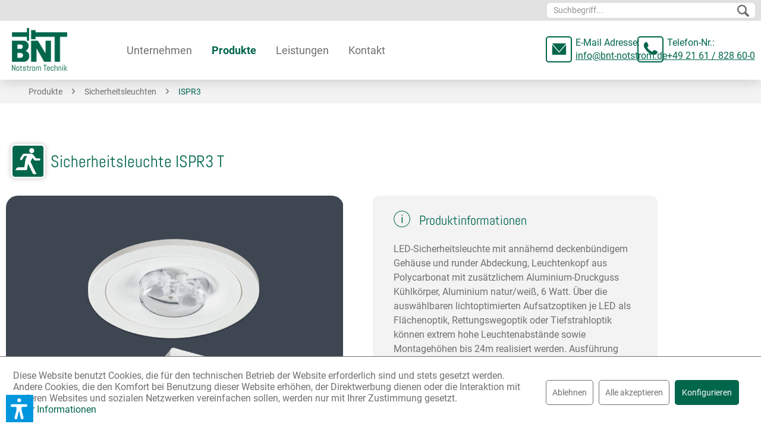

--- FILE ---
content_type: text/html; charset=UTF-8
request_url: https://www.bnt-notstrom.de/produkte/sicherheitsleuchten/ispr3/166/ispr3-t
body_size: 14852
content:
<!DOCTYPE html>
<html class="no-js" lang="de" itemscope="itemscope" itemtype="https://schema.org/WebPage">
<head>
<meta charset="utf-8">
<meta name="author" content="" />
<meta name="robots" content="index,follow" />
<meta name="revisit-after" content="15 days" />
<meta name="keywords" content="EN, DIN, LED-Sicherheitsleuchte, Montagehöhen, Rettungswegoptik, Tiefstrahloptik, extrem, hohe, Leuchtenabstände, realisiert, 24m, LED, werden.
Ausführung, entsprechend, 60598-1, 60598-2-22, Flächenoptik, je, annähernd, zusätzlichem" />
<meta name="description" content="LED-Sicherheitsleuchte mit annähernd deckenbündigem Gehäuse und runder Abdeckung, Leuchtenkopf aus Polycarbonat mit zusätzlichem Aluminium-Druckguss …" />
<meta property="og:type" content="product" />
<meta property="og:site_name" content="BNT Notstrom Technik GmbH" />
<meta property="og:url" content="https://www.bnt-notstrom.de/produkte/sicherheitsleuchten/ispr3/166/ispr3-t" />
<meta property="og:title" content="ISPR3 T" />
<meta property="og:description" content="LED-Sicherheitsleuchte mit annähernd deckenbündigem Gehäuse und runder Abdeckung, Leuchtenkopf aus Polycarbonat mit zusätzlichem Aluminium-Druckguss…" />
<meta property="og:image" content="https://www.bnt-notstrom.de/media/image/93/72/e9/produktbild_spot-light_100_2t.png" />
<meta property="product:brand" content="BNT Notstrom" />
<meta property="product:price" content="1,00" />
<meta property="product:product_link" content="https://www.bnt-notstrom.de/produkte/sicherheitsleuchten/ispr3/166/ispr3-t" />
<meta name="twitter:card" content="product" />
<meta name="twitter:site" content="BNT Notstrom Technik GmbH" />
<meta name="twitter:title" content="ISPR3 T" />
<meta name="twitter:description" content="LED-Sicherheitsleuchte mit annähernd deckenbündigem Gehäuse und runder Abdeckung, Leuchtenkopf aus Polycarbonat mit zusätzlichem Aluminium-Druckguss…" />
<meta name="twitter:image" content="https://www.bnt-notstrom.de/media/image/93/72/e9/produktbild_spot-light_100_2t.png" />
<meta itemprop="copyrightHolder" content="BNT Notstrom Technik GmbH" />
<meta itemprop="copyrightYear" content="2014" />
<meta itemprop="isFamilyFriendly" content="True" />
<meta itemprop="image" content="https://www.bnt-notstrom.de/media/image/20/01/1f/bnt-logo.png" />
<meta name="viewport" content="width=device-width, initial-scale=1.0">
<meta name="mobile-web-app-capable" content="yes">
<meta name="apple-mobile-web-app-title" content="BNT Notstrom Technik GmbH">
<meta name="apple-mobile-web-app-capable" content="yes">
<meta name="apple-mobile-web-app-status-bar-style" content="default">
<link rel="apple-touch-icon-precomposed" href="https://www.bnt-notstrom.de/media/image/1b/5f/bb/bnt-logo_180x180.png">
<link rel="shortcut icon" href="https://www.bnt-notstrom.de/media/unknown/8a/25/80/favicon_bnt.ico">
<meta name="msapplication-navbutton-color" content="#00664c" />
<meta name="application-name" content="BNT Notstrom Technik GmbH" />
<meta name="msapplication-starturl" content="https://www.bnt-notstrom.de/" />
<meta name="msapplication-window" content="width=1024;height=768" />
<meta name="msapplication-TileImage" content="https://www.bnt-notstrom.de/media/image/f5/8d/f7/bnt-logo_150x150.png">
<meta name="msapplication-TileColor" content="#00664c">
<meta name="theme-color" content="#00664c" />
<link rel="canonical" href="https://www.bnt-notstrom.de/produkte/sicherheitsleuchten/ispr3/166/ispr3-t" />
<title itemprop="name">ISPR3 T | ISPR3 | Sicherheitsleuchten | Produkte | BNT Notstrom Technik GmbH</title>
<link href="/web/cache/1765872310_a35f40bd79f6790de10b4290ce0a2583.css" media="all" rel="stylesheet" type="text/css" />
<script>var dv_accessibility_options = {"language":"de","standardToolPosition":6,"openToolKey":"ctrlQ","filters":{"height":"","displayBlock":".cart--amount,.cart--display,.cart--quantity","lineHeight":".account--display,.filter-panel--title,.navigation--signin-btn,.cart--amount,.cookie-permission--decline-button,.cookie-permission--configure-button,.cart--display","wrapInput":".main-search--form"},"enabledModules":{"keyboardNav":"1","contrast":"1","highlightLinks":"1","biggerText":"1","textSpacing":"1","legibleFonts":"1","bigCursor":"1","readingGuide":"1","tooltips":"1","pauseAnimations":"1"},"enableResetButton":"1","enablePageStructureButton":"1","enablePositionButton":"1","moduleKeyboardNav":{"frameColor":"#ff0000"},"moduleContrast":{"useInverseColors":"1","useDarkContrast":"1","useLightContrast":"1","useDesaturate":"1"},"moduleHighlightLinks":{"color":"#ffff00","background":"#00d1113a","highlightColor":"#000000"},"moduleLegibleFonts":["dvaccess-legible-fonts","dvaccess-legible-fonts-1"],"moduleBigCursor":{"imageURL":"[data-uri]"},"moduleReadingGuide":{"color":"#ff0000","background":"#000000","readingGuideColor":"#ff0000"},"snippets":{"copyright":"powered by <a href=https://designverign.de target=_blank rel=noopener title=designverign>designverign</a>","app.toggle.label":"Accessibility Tool ausklappen","menu.title":"Barrierefrei Hilfswerkzeuge","menu.button.move":"Icon verschieben","menu.button.page-structure":"Seiten-Struktur","menu.button.reset":"Zur\u00fccksetzen","menu.header.headers":"\u00dcberschriften","menu.header.landmarks":"Landmarks","menu.header.links":"Links","menu.position.left-top":"links oben","menu.position.left-center":"links zentriert","menu.position.left-bottom":"links unten","menu.position.right-top":"rechts oben","menu.position.right-center":"rechts mitte","menu.position.right-bottom":"rechts unten","menu.position.center-top":"mitte oben","menu.position.center-bottom":"mitte unten","module.button.bigger-text":"Gr\u00f6\u00dferer Text","module.button.bigger-text.0":"Gr\u00f6\u00dferer Text","module.button.bigger-text.1":"Gr\u00f6\u00dferer Text","module.button.bigger-text.2":"Gr\u00f6\u00dferer Text","module.button.bigger-text.3":"Gr\u00f6\u00dferer Text","module.button.cursor":"Mauszeiger","module.button.cursor.0":"Gro\u00dfer Mauszeiger","module.button.contrast":"Kontrast +","module.button.contrast.0":"Invertierte Farben","module.button.contrast.1":"Dunkler Kontrast","module.button.contrast.2":"Heller Kontrast","module.button.contrast.3":"Schwarz-Wei\u00df","module.button.highlight-links":"Links hervorheben","module.button.keyboard-nav":"Navigation per Tab-Taste","module.button.legible-fonts":"Schriftart","module.button.legible-fonts.0":"Lesbare Schriftart","module.button.legible-fonts.1":"Legasthenie freundlich","module.button.pause-animations":"Animationen pausieren","module.button.pause-animations.0":"Animationen abspielen","module.button.reading-guide":"Lese-F\u00fchrung","module.button.reading-guide.0":"Lese-F\u00fchrung","module.button.reading-guide.1":"Lese-F\u00fchrung","module.button.reading-guide.modal-title":"Hinweis","module.button.reading-guide.modal-text":"Tippen Sie kurz auf dem Bildschirm um die Lesef\u00fchrung auszurichten.","module.button.reading-guide.modal-button-text":"Verstanden","module.button.text-spacing":"Zeichen-Abstand","module.button.text-spacing.0":"Kleiner Abstand","module.button.text-spacing.1":"Moderater Abstand","module.button.text-spacing.2":"Gro\u00dfer Abstand","module.button.tooltips":"Zus\u00e4tzliche Beschreibung"},"reloadOnXHR":false};</script>
<link href="/custom/plugins/VerignDvAccessibility/Resources/public/css/dvaccess.min.css" media="all" rel="stylesheet" type="text/css" />
<link href="/custom/plugins/VerignDvAccessibility/Resources/public/css/shopwareaccess.css" media="all" rel="stylesheet" type="text/css" />
</head>
<body class="
is--ctl-detail is--act-index    	category-id-234
" >
<div class="page-wrap">
<noscript class="noscript-main">
<div class="alert is--warning">
<div class="alert--icon">
<i class="icon--element icon--warning"></i>
</div>
<div class="alert--content">
Um BNT&#x20;Notstrom&#x20;Technik&#x20;GmbH in vollem Umfang nutzen zu k&ouml;nnen, empfehlen wir Ihnen Javascript in Ihrem Browser zu aktiveren.
</div>
</div>
</noscript>
<header class="header-main">
<div class="top-bar">
<div class="container block-group">
<div class="entry--search" role="menuitem" data-search="true" aria-haspopup="true" data-minLength="2">
<a class="btn entry--link entry--trigger" href="#show-hide--search" title="Suche anzeigen / schließen" aria-label="Suche anzeigen / schließen">
<i class="icon--search"></i>
<span class="search--display">Suchen</span>
</a>
<form action="/search" method="get" class="main-search--form">
<input type="search" name="sSearch" aria-label="Suchbegriff..." class="main-search--field" autocomplete="off" autocapitalize="off" placeholder="Suchbegriff..." maxlength="30" />
<button type="submit" class="main-search--button" aria-label="Suchen">
<i class="icon--search"></i>
<span class="main-search--text">Suchen</span>
</button>
<div class="form--ajax-loader">&nbsp;</div>
</form>
<div class="main-search--results"></div>
</div>
</div>
</div>
<div class="container header--navigation">
<div class="logo-main block-group" role="banner">
<div class="logo--shop block">
<a class="logo--link" href="https://www.bnt-notstrom.de/" title="BNT Notstrom Technik GmbH - zur Startseite wechseln">
<picture>
<source srcset="https://www.bnt-notstrom.de/media/image/20/01/1f/bnt-logo.png" media="(min-width: 78.75em)">
<source srcset="https://www.bnt-notstrom.de/media/image/20/01/1f/bnt-logo.png" media="(min-width: 64em)">
<source srcset="https://www.bnt-notstrom.de/media/image/20/01/1f/bnt-logo.png" media="(min-width: 48em)">
<img srcset="https://www.bnt-notstrom.de/media/image/20/01/1f/bnt-logo.png" alt="BNT Notstrom Technik GmbH - zur Startseite wechseln" />
</picture>
</a>
</div>
</div>
<nav class="shop--navigation block-group">
<ul class="navigation--list block-group" role="menubar">
<li class="navigation--entry entry--menu-left" role="menuitem">
<a class="entry--link entry--trigger btn is--icon-left" href="#offcanvas--left" data-offcanvas="true" data-offCanvasSelector=".sidebar-main" aria-label="">
<i class="icon--menu"></i>
</a>
</li>
<nav class="navigation-main">
<div class="container" data-menu-scroller="true" data-listSelector=".navigation--list.container" data-viewPortSelector=".navigation--list-wrapper">
<div class="navigation--list-wrapper">
<ul class="navigation--list container" role="menubar" itemscope="itemscope" itemtype="https://schema.org/SiteNavigationElement">
<li class="navigation--entry is--home" role="menuitem"><a class="navigation--link is--first" href="https://www.bnt-notstrom.de/" title="Home" aria-label="Home" itemprop="url"><span itemprop="name">Home</span></a></li><li class="navigation--entry" role="menuitem"><a class="navigation--link" href="https://www.bnt-notstrom.de/unternehmen/" title="Unternehmen" aria-label="Unternehmen" itemprop="url"><span itemprop="name">Unternehmen</span></a></li><li class="navigation--entry is--active" role="menuitem"><a class="navigation--link is--active" href="https://www.bnt-notstrom.de/produkte/" title="Produkte" aria-label="Produkte" itemprop="url"><span itemprop="name">Produkte</span></a></li><li class="navigation--entry" role="menuitem"><a class="navigation--link" href="https://www.bnt-notstrom.de/leistungen/" title="Leistungen" aria-label="Leistungen" itemprop="url"><span itemprop="name">Leistungen</span></a></li><li class="navigation--entry" role="menuitem"><a class="navigation--link" href="/kontaktformular" title="Kontakt" aria-label="Kontakt" itemprop="url"><span itemprop="name">Kontakt</span></a></li>            </ul>
</div>
<div class="advanced-menu" data-advanced-menu="true" data-hoverDelay="275">
<div class="menu--container">
<div class="button-container">
<a href="https://www.bnt-notstrom.de/unternehmen/" class="button--category" aria-label="Zur Kategorie Unternehmen" title="Zur Kategorie Unternehmen">
<i class="icon--arrow-right"></i>
Zur Kategorie Unternehmen
</a>
<span class="button--close">
<i class="icon--cross"></i>
</span>
</div>
<div class="content--wrapper has--content">
<ul class="menu--list menu--level-0 columns--4" style="width: 100%;">
<li class="menu--list-item item--level-0" style="width: 100%">
<a href="https://www.bnt-notstrom.de/unternehmen/ueber-uns/" class="menu--list-item-link" aria-label="Über uns" title="Über uns">Über uns</a>
</li>
<li class="menu--list-item item--level-0" style="width: 100%">
<a href="https://www.bnt-notstrom.de/unternehmen/offene-stellen/" class="menu--list-item-link" aria-label="Offene Stellen" title="Offene Stellen">Offene Stellen</a>
</li>
</ul>
</div>
</div>
<div class="menu--container">
<div class="button-container">
<a href="https://www.bnt-notstrom.de/produkte/" class="button--category" aria-label="Zur Kategorie Produkte" title="Zur Kategorie Produkte">
<i class="icon--arrow-right"></i>
Zur Kategorie Produkte
</a>
<span class="button--close">
<i class="icon--cross"></i>
</span>
</div>
<div class="content--wrapper has--content">
<ul class="menu--list menu--level-0 columns--4" style="width: 100%;">
<li class="menu--list-item item--level-0" style="width: 100%">
<a href="https://www.bnt-notstrom.de/produkte/sicherheitsleuchten/" class="menu--list-item-link" aria-label="Sicherheitsleuchten" title="Sicherheitsleuchten">Sicherheitsleuchten</a>
</li>
<li class="menu--list-item item--level-0" style="width: 100%">
<a href="https://www.bnt-notstrom.de/produkte/rettungszeichenleuchten/" class="menu--list-item-link" aria-label="Rettungszeichenleuchten" title="Rettungszeichenleuchten">Rettungszeichenleuchten</a>
</li>
<li class="menu--list-item item--level-0" style="width: 100%">
<a href="https://www.bnt-notstrom.de/produkte/duplexleuchten/" class="menu--list-item-link" aria-label="Duplexleuchten" title="Duplexleuchten">Duplexleuchten</a>
</li>
<li class="menu--list-item item--level-0" style="width: 100%">
<a href="https://www.bnt-notstrom.de/produkte/ueberwachungssysteme/" class="menu--list-item-link" aria-label="Überwachungssysteme" title="Überwachungssysteme">Überwachungssysteme</a>
</li>
<li class="menu--list-item item--level-0" style="width: 100%">
<a href="https://www.bnt-notstrom.de/produkte/notstromsyteme/" class="menu--list-item-link" aria-label="Notstromsyteme" title="Notstromsyteme">Notstromsyteme</a>
</li>
<li class="menu--list-item item--level-0" style="width: 100%">
<a href="https://www.bnt-notstrom.de/produkte/usv-anlagen/" class="menu--list-item-link" aria-label="USV Anlagen" title="USV Anlagen">USV Anlagen</a>
</li>
<li class="menu--list-item item--level-0" style="width: 100%">
<a href="https://www.bnt-notstrom.de/produkte/bsv-anlagen-op-licht/" class="menu--list-item-link" aria-label="BSV Anlagen / OP-Licht" title="BSV Anlagen / OP-Licht">BSV Anlagen / OP-Licht</a>
</li>
</ul>
</div>
</div>
<div class="menu--container">
<div class="button-container">
<a href="https://www.bnt-notstrom.de/leistungen/" class="button--category" aria-label="Zur Kategorie Leistungen" title="Zur Kategorie Leistungen">
<i class="icon--arrow-right"></i>
Zur Kategorie Leistungen
</a>
<span class="button--close">
<i class="icon--cross"></i>
</span>
</div>
<div class="content--wrapper has--content">
<ul class="menu--list menu--level-0 columns--4" style="width: 100%;">
<li class="menu--list-item item--level-0" style="width: 100%">
<a href="https://www.bnt-notstrom.de/leistungen/planung-projektierung/" class="menu--list-item-link" aria-label="Planung &amp; Projektierung" title="Planung &amp; Projektierung">Planung & Projektierung</a>
</li>
<li class="menu--list-item item--level-0" style="width: 100%">
<a href="https://www.bnt-notstrom.de/leistungen/wartung-service/" class="menu--list-item-link" aria-label="Wartung &amp; Service" title="Wartung &amp; Service">Wartung & Service</a>
</li>
</ul>
</div>
</div>
<div class="menu--container">
<div class="button-container">
<a href="/kontaktformular" class="button--category" aria-label="Zur Kategorie Kontakt" title="Zur Kategorie Kontakt">
<i class="icon--arrow-right"></i>
Zur Kategorie Kontakt
</a>
<span class="button--close">
<i class="icon--cross"></i>
</span>
</div>
</div>
</div>
</div>
</nav>
<div class="header-kontaktbox">
<div class="header-mailing">
<span class="header-label">E-Mail Adresse:</span>
<a href="mailto:info@bnt-notstrom.de">info@bnt-notstrom.de</a>
</div>
<div class="header-phone">
<span class="header-label">Telefon-Nr.:</span>
<a href="tel:+49 21 61 / 828 60-0">+49 21 61 / 828 60-0</a>
</div>
</div>
</ul>
</nav>
<div class="container--ajax-cart" data-collapse-cart="true" data-displayMode="offcanvas"></div>
</div>
</header>
<nav class="content--breadcrumb block">
<div class="container">
<ul class="breadcrumb--list" role="menu" itemscope itemtype="https://schema.org/BreadcrumbList">
<li role="menuitem" class="breadcrumb--entry" itemprop="itemListElement" itemscope itemtype="https://schema.org/ListItem">
<a class="breadcrumb--link" href="https://www.bnt-notstrom.de/produkte/" title="Produkte" itemprop="item">
<link itemprop="url" href="https://www.bnt-notstrom.de/produkte/" />
<span class="breadcrumb--title" itemprop="name">Produkte</span>
</a>
<meta itemprop="position" content="0" />
</li>
<li role="none" class="breadcrumb--separator">
<i class="icon--arrow-right"></i>
</li>
<li role="menuitem" class="breadcrumb--entry" itemprop="itemListElement" itemscope itemtype="https://schema.org/ListItem">
<a class="breadcrumb--link" href="https://www.bnt-notstrom.de/produkte/sicherheitsleuchten/" title="Sicherheitsleuchten" itemprop="item">
<link itemprop="url" href="https://www.bnt-notstrom.de/produkte/sicherheitsleuchten/" />
<span class="breadcrumb--title" itemprop="name">Sicherheitsleuchten</span>
</a>
<meta itemprop="position" content="1" />
</li>
<li role="none" class="breadcrumb--separator">
<i class="icon--arrow-right"></i>
</li>
<li role="menuitem" class="breadcrumb--entry is--active" itemprop="itemListElement" itemscope itemtype="https://schema.org/ListItem">
<a class="breadcrumb--link" href="https://www.bnt-notstrom.de/produkte/sicherheitsleuchten/ispr3/" title="ISPR3" itemprop="item">
<link itemprop="url" href="https://www.bnt-notstrom.de/produkte/sicherheitsleuchten/ispr3/" />
<span class="breadcrumb--title" itemprop="name">ISPR3</span>
</a>
<meta itemprop="position" content="2" />
</li>
</ul>
</div>
</nav>
<section class="content-main container block-group">
<div class="content-main--inner">
<div id='cookie-consent' class='off-canvas is--left block-transition' data-cookie-consent-manager='true' data-cookieTimeout='60'>
<div class='cookie-consent--header cookie-consent--close'>
Cookie-Einstellungen
<i class="icon--arrow-right"></i>
</div>
<div class='cookie-consent--description'>
Diese Website benutzt Cookies, die für den technischen Betrieb der Website erforderlich sind und stets gesetzt werden. Andere Cookies, die den Komfort bei Benutzung dieser Website erhöhen, der Direktwerbung dienen oder die Interaktion mit anderen Websites und sozialen Netzwerken vereinfachen sollen, werden nur mit Ihrer Zustimmung gesetzt.
</div>
<div class='cookie-consent--configuration'>
<div class='cookie-consent--configuration-header'>
<div class='cookie-consent--configuration-header-text'>Konfiguration</div>
</div>
<div class='cookie-consent--configuration-main'>
<div class='cookie-consent--group'>
<input type="hidden" class="cookie-consent--group-name" value="technical" />
<label class="cookie-consent--group-state cookie-consent--state-input cookie-consent--required">
<input type="checkbox" name="technical-state" class="cookie-consent--group-state-input" disabled="disabled" checked="checked"/>
<span class="cookie-consent--state-input-element"></span>
</label>
<div class='cookie-consent--group-title' data-collapse-panel='true' data-contentSiblingSelector=".cookie-consent--group-container">
<div class="cookie-consent--group-title-label cookie-consent--state-label">
Technisch erforderlich
</div>
<span class="cookie-consent--group-arrow is-icon--right">
<i class="icon--arrow-right"></i>
</span>
</div>
<div class='cookie-consent--group-container'>
<div class='cookie-consent--group-description'>
Diese Cookies sind für die Grundfunktionen des Shops notwendig.
</div>
<div class='cookie-consent--cookies-container'>
<div class='cookie-consent--cookie'>
<input type="hidden" class="cookie-consent--cookie-name" value="cookieDeclined" />
<label class="cookie-consent--cookie-state cookie-consent--state-input cookie-consent--required">
<input type="checkbox" name="cookieDeclined-state" class="cookie-consent--cookie-state-input" disabled="disabled" checked="checked" />
<span class="cookie-consent--state-input-element"></span>
</label>
<div class='cookie--label cookie-consent--state-label'>
"Alle Cookies ablehnen" Cookie
</div>
</div>
<div class='cookie-consent--cookie'>
<input type="hidden" class="cookie-consent--cookie-name" value="allowCookie" />
<label class="cookie-consent--cookie-state cookie-consent--state-input cookie-consent--required">
<input type="checkbox" name="allowCookie-state" class="cookie-consent--cookie-state-input" disabled="disabled" checked="checked" />
<span class="cookie-consent--state-input-element"></span>
</label>
<div class='cookie--label cookie-consent--state-label'>
"Alle Cookies annehmen" Cookie
</div>
</div>
<div class='cookie-consent--cookie'>
<input type="hidden" class="cookie-consent--cookie-name" value="shop" />
<label class="cookie-consent--cookie-state cookie-consent--state-input cookie-consent--required">
<input type="checkbox" name="shop-state" class="cookie-consent--cookie-state-input" disabled="disabled" checked="checked" />
<span class="cookie-consent--state-input-element"></span>
</label>
<div class='cookie--label cookie-consent--state-label'>
Ausgewählter Shop
</div>
</div>
<div class='cookie-consent--cookie'>
<input type="hidden" class="cookie-consent--cookie-name" value="csrf_token" />
<label class="cookie-consent--cookie-state cookie-consent--state-input cookie-consent--required">
<input type="checkbox" name="csrf_token-state" class="cookie-consent--cookie-state-input" disabled="disabled" checked="checked" />
<span class="cookie-consent--state-input-element"></span>
</label>
<div class='cookie--label cookie-consent--state-label'>
CSRF-Token
</div>
</div>
<div class='cookie-consent--cookie'>
<input type="hidden" class="cookie-consent--cookie-name" value="cookiePreferences" />
<label class="cookie-consent--cookie-state cookie-consent--state-input cookie-consent--required">
<input type="checkbox" name="cookiePreferences-state" class="cookie-consent--cookie-state-input" disabled="disabled" checked="checked" />
<span class="cookie-consent--state-input-element"></span>
</label>
<div class='cookie--label cookie-consent--state-label'>
Cookie-Einstellungen
</div>
</div>
<div class='cookie-consent--cookie'>
<input type="hidden" class="cookie-consent--cookie-name" value="x-cache-context-hash" />
<label class="cookie-consent--cookie-state cookie-consent--state-input cookie-consent--required">
<input type="checkbox" name="x-cache-context-hash-state" class="cookie-consent--cookie-state-input" disabled="disabled" checked="checked" />
<span class="cookie-consent--state-input-element"></span>
</label>
<div class='cookie--label cookie-consent--state-label'>
Individuelle Preise
</div>
</div>
<div class='cookie-consent--cookie'>
<input type="hidden" class="cookie-consent--cookie-name" value="slt" />
<label class="cookie-consent--cookie-state cookie-consent--state-input cookie-consent--required">
<input type="checkbox" name="slt-state" class="cookie-consent--cookie-state-input" disabled="disabled" checked="checked" />
<span class="cookie-consent--state-input-element"></span>
</label>
<div class='cookie--label cookie-consent--state-label'>
Kunden-Wiedererkennung
</div>
</div>
<div class='cookie-consent--cookie'>
<input type="hidden" class="cookie-consent--cookie-name" value="nocache" />
<label class="cookie-consent--cookie-state cookie-consent--state-input cookie-consent--required">
<input type="checkbox" name="nocache-state" class="cookie-consent--cookie-state-input" disabled="disabled" checked="checked" />
<span class="cookie-consent--state-input-element"></span>
</label>
<div class='cookie--label cookie-consent--state-label'>
Kundenspezifisches Caching
</div>
</div>
<div class='cookie-consent--cookie'>
<input type="hidden" class="cookie-consent--cookie-name" value="session" />
<label class="cookie-consent--cookie-state cookie-consent--state-input cookie-consent--required">
<input type="checkbox" name="session-state" class="cookie-consent--cookie-state-input" disabled="disabled" checked="checked" />
<span class="cookie-consent--state-input-element"></span>
</label>
<div class='cookie--label cookie-consent--state-label'>
Session
</div>
</div>
<div class='cookie-consent--cookie'>
<input type="hidden" class="cookie-consent--cookie-name" value="dvaccess_settings" />
<label class="cookie-consent--cookie-state cookie-consent--state-input cookie-consent--required">
<input type="checkbox" name="dvaccess_settings-state" class="cookie-consent--cookie-state-input" disabled="disabled" checked="checked" />
<span class="cookie-consent--state-input-element"></span>
</label>
<div class='cookie--label cookie-consent--state-label'>
Speichert Barrierefrei Einstellungen
</div>
</div>
<div class='cookie-consent--cookie'>
<input type="hidden" class="cookie-consent--cookie-name" value="currency" />
<label class="cookie-consent--cookie-state cookie-consent--state-input cookie-consent--required">
<input type="checkbox" name="currency-state" class="cookie-consent--cookie-state-input" disabled="disabled" checked="checked" />
<span class="cookie-consent--state-input-element"></span>
</label>
<div class='cookie--label cookie-consent--state-label'>
Währungswechsel
</div>
</div>
</div>
</div>
</div>
<div class='cookie-consent--group'>
<input type="hidden" class="cookie-consent--group-name" value="comfort" />
<label class="cookie-consent--group-state cookie-consent--state-input">
<input type="checkbox" name="comfort-state" class="cookie-consent--group-state-input"/>
<span class="cookie-consent--state-input-element"></span>
</label>
<div class='cookie-consent--group-title' data-collapse-panel='true' data-contentSiblingSelector=".cookie-consent--group-container">
<div class="cookie-consent--group-title-label cookie-consent--state-label">
Komfortfunktionen
</div>
<span class="cookie-consent--group-arrow is-icon--right">
<i class="icon--arrow-right"></i>
</span>
</div>
<div class='cookie-consent--group-container'>
<div class='cookie-consent--group-description'>
Diese Cookies werden genutzt um das Einkaufserlebnis noch ansprechender zu gestalten, beispielsweise für die Wiedererkennung des Besuchers.
</div>
<div class='cookie-consent--cookies-container'>
<div class='cookie-consent--cookie'>
<input type="hidden" class="cookie-consent--cookie-name" value="sUniqueID" />
<label class="cookie-consent--cookie-state cookie-consent--state-input">
<input type="checkbox" name="sUniqueID-state" class="cookie-consent--cookie-state-input" />
<span class="cookie-consent--state-input-element"></span>
</label>
<div class='cookie--label cookie-consent--state-label'>
Merkzettel
</div>
</div>
</div>
</div>
</div>
<div class='cookie-consent--group'>
<input type="hidden" class="cookie-consent--group-name" value="statistics" />
<label class="cookie-consent--group-state cookie-consent--state-input">
<input type="checkbox" name="statistics-state" class="cookie-consent--group-state-input"/>
<span class="cookie-consent--state-input-element"></span>
</label>
<div class='cookie-consent--group-title' data-collapse-panel='true' data-contentSiblingSelector=".cookie-consent--group-container">
<div class="cookie-consent--group-title-label cookie-consent--state-label">
Statistik & Tracking
</div>
<span class="cookie-consent--group-arrow is-icon--right">
<i class="icon--arrow-right"></i>
</span>
</div>
<div class='cookie-consent--group-container'>
<div class='cookie-consent--cookies-container'>
<div class='cookie-consent--cookie'>
<input type="hidden" class="cookie-consent--cookie-name" value="x-ua-device" />
<label class="cookie-consent--cookie-state cookie-consent--state-input">
<input type="checkbox" name="x-ua-device-state" class="cookie-consent--cookie-state-input" />
<span class="cookie-consent--state-input-element"></span>
</label>
<div class='cookie--label cookie-consent--state-label'>
Endgeräteerkennung
</div>
</div>
<div class='cookie-consent--cookie'>
<input type="hidden" class="cookie-consent--cookie-name" value="partner" />
<label class="cookie-consent--cookie-state cookie-consent--state-input">
<input type="checkbox" name="partner-state" class="cookie-consent--cookie-state-input" />
<span class="cookie-consent--state-input-element"></span>
</label>
<div class='cookie--label cookie-consent--state-label'>
Partnerprogramm
</div>
</div>
</div>
</div>
</div>
</div>
</div>
<div class="cookie-consent--save">
<input class="cookie-consent--save-button btn is--primary" type="button" value="Einstellungen speichern" />
</div>
</div>
<aside class="sidebar-main off-canvas">
<div class="navigation--smartphone">
<ul class="navigation--list ">
<li class="navigation--entry entry--close-off-canvas">
<a href="#close-categories-menu" title="Menü schließen" class="navigation--link">
Menü schließen <i class="icon--arrow-right"></i>
</a>
</li>
</ul>
<div class="mobile--switches">

    



    

</div>
</div>
<div class="sidebar--categories-wrapper" data-subcategory-nav="true" data-mainCategoryId="3" data-categoryId="234" data-fetchUrl="/widgets/listing/getCategory/categoryId/234">
<div class="categories--headline navigation--headline">
Kategorien
</div>
<div class="sidebar--categories-navigation">
<ul class="sidebar--navigation categories--navigation navigation--list is--drop-down is--level0 is--rounded" role="menu">
<li class="navigation--entry" role="menuitem">
<a class="navigation--link" href="https://www.bnt-notstrom.de/neuigkeiten/" data-categoryId="132" data-fetchUrl="/widgets/listing/getCategory/categoryId/132" title="Neuigkeiten" >
Neuigkeiten
</a>
</li>
<li class="navigation--entry has--sub-children" role="menuitem">
<a class="navigation--link link--go-forward" href="https://www.bnt-notstrom.de/unternehmen/" data-categoryId="107" data-fetchUrl="/widgets/listing/getCategory/categoryId/107" title="Unternehmen" >
Unternehmen
<span class="is--icon-right">
<i class="icon--arrow-right"></i>
</span>
</a>
</li>
<li class="navigation--entry is--active has--sub-categories has--sub-children" role="menuitem">
<a class="navigation--link is--active has--sub-categories link--go-forward" href="https://www.bnt-notstrom.de/produkte/" data-categoryId="105" data-fetchUrl="/widgets/listing/getCategory/categoryId/105" title="Produkte" >
Produkte
<span class="is--icon-right">
<i class="icon--arrow-right"></i>
</span>
</a>
<ul class="sidebar--navigation categories--navigation navigation--list is--level1 is--rounded" role="menu">
<li class="navigation--entry is--active has--sub-categories has--sub-children" role="menuitem">
<a class="navigation--link is--active has--sub-categories link--go-forward" href="https://www.bnt-notstrom.de/produkte/sicherheitsleuchten/" data-categoryId="8" data-fetchUrl="/widgets/listing/getCategory/categoryId/8" title="Sicherheitsleuchten" >
Sicherheitsleuchten
<span class="is--icon-right">
<i class="icon--arrow-right"></i>
</span>
</a>
<ul class="sidebar--navigation categories--navigation navigation--list is--level2 navigation--level-high is--rounded" role="menu">
<li class="navigation--entry" role="menuitem">
<a class="navigation--link" href="https://www.bnt-notstrom.de/produkte/sicherheitsleuchten/beq-wand/" data-categoryId="196" data-fetchUrl="/widgets/listing/getCategory/categoryId/196" title="BEQ Wand" >
BEQ Wand
</a>
</li>
<li class="navigation--entry" role="menuitem">
<a class="navigation--link" href="https://www.bnt-notstrom.de/produkte/sicherheitsleuchten/bew/" data-categoryId="197" data-fetchUrl="/widgets/listing/getCategory/categoryId/197" title="BEW" >
BEW
</a>
</li>
<li class="navigation--entry" role="menuitem">
<a class="navigation--link" href="https://www.bnt-notstrom.de/produkte/sicherheitsleuchten/imqa/" data-categoryId="100" data-fetchUrl="/widgets/listing/getCategory/categoryId/100" title="IMQA" >
IMQA
</a>
</li>
<li class="navigation--entry" role="menuitem">
<a class="navigation--link" href="https://www.bnt-notstrom.de/produkte/sicherheitsleuchten/imqa-5lux/" data-categoryId="199" data-fetchUrl="/widgets/listing/getCategory/categoryId/199" title="IMQA 5lux" >
IMQA 5lux
</a>
</li>
<li class="navigation--entry" role="menuitem">
<a class="navigation--link" href="https://www.bnt-notstrom.de/produkte/sicherheitsleuchten/imr2a/" data-categoryId="200" data-fetchUrl="/widgets/listing/getCategory/categoryId/200" title="IMR2A" >
IMR2A
</a>
</li>
<li class="navigation--entry" role="menuitem">
<a class="navigation--link" href="https://www.bnt-notstrom.de/produkte/sicherheitsleuchten/imr2a-5lux/" data-categoryId="201" data-fetchUrl="/widgets/listing/getCategory/categoryId/201" title="IMR2A 5lux" >
IMR2A 5lux
</a>
</li>
<li class="navigation--entry" role="menuitem">
<a class="navigation--link" href="https://www.bnt-notstrom.de/produkte/sicherheitsleuchten/iar/" data-categoryId="202" data-fetchUrl="/widgets/listing/getCategory/categoryId/202" title="IAR" >
IAR
</a>
</li>
<li class="navigation--entry" role="menuitem">
<a class="navigation--link" href="https://www.bnt-notstrom.de/produkte/sicherheitsleuchten/iar-5lux/" data-categoryId="203" data-fetchUrl="/widgets/listing/getCategory/categoryId/203" title="IAR 5lux" >
IAR 5lux
</a>
</li>
<li class="navigation--entry" role="menuitem">
<a class="navigation--link" href="https://www.bnt-notstrom.de/produkte/sicherheitsleuchten/iaq/" data-categoryId="204" data-fetchUrl="/widgets/listing/getCategory/categoryId/204" title="IAQ" >
IAQ
</a>
</li>
<li class="navigation--entry" role="menuitem">
<a class="navigation--link" href="https://www.bnt-notstrom.de/produkte/sicherheitsleuchten/iaq-5lux/" data-categoryId="205" data-fetchUrl="/widgets/listing/getCategory/categoryId/205" title="IAQ 5lux" >
IAQ 5lux
</a>
</li>
<li class="navigation--entry" role="menuitem">
<a class="navigation--link" href="https://www.bnt-notstrom.de/produkte/sicherheitsleuchten/inr/" data-categoryId="243" data-fetchUrl="/widgets/listing/getCategory/categoryId/243" title="INR" >
INR
</a>
</li>
<li class="navigation--entry" role="menuitem">
<a class="navigation--link" href="https://www.bnt-notstrom.de/produkte/sicherheitsleuchten/inq/" data-categoryId="244" data-fetchUrl="/widgets/listing/getCategory/categoryId/244" title="INQ" >
INQ
</a>
</li>
<li class="navigation--entry" role="menuitem">
<a class="navigation--link" href="https://www.bnt-notstrom.de/produkte/sicherheitsleuchten/inw/" data-categoryId="245" data-fetchUrl="/widgets/listing/getCategory/categoryId/245" title="INW" >
INW
</a>
</li>
<li class="navigation--entry" role="menuitem">
<a class="navigation--link" href="https://www.bnt-notstrom.de/produkte/sicherheitsleuchten/inwx/" data-categoryId="206" data-fetchUrl="/widgets/listing/getCategory/categoryId/206" title="INWX" >
INWX
</a>
</li>
<li class="navigation--entry" role="menuitem">
<a class="navigation--link" href="https://www.bnt-notstrom.de/produkte/sicherheitsleuchten/ists/" data-categoryId="140" data-fetchUrl="/widgets/listing/getCategory/categoryId/140" title="ISTS" >
ISTS
</a>
</li>
<li class="navigation--entry" role="menuitem">
<a class="navigation--link" href="https://www.bnt-notstrom.de/produkte/sicherheitsleuchten/istw/" data-categoryId="247" data-fetchUrl="/widgets/listing/getCategory/categoryId/247" title="ISTW" >
ISTW
</a>
</li>
<li class="navigation--entry" role="menuitem">
<a class="navigation--link" href="https://www.bnt-notstrom.de/produkte/sicherheitsleuchten/isb3/" data-categoryId="268" data-fetchUrl="/widgets/listing/getCategory/categoryId/268" title="ISB3" >
ISB3
</a>
</li>
<li class="navigation--entry" role="menuitem">
<a class="navigation--link" href="https://www.bnt-notstrom.de/produkte/sicherheitsleuchten/isb3-v2a/" data-categoryId="269" data-fetchUrl="/widgets/listing/getCategory/categoryId/269" title="ISB3 V2A" >
ISB3 V2A
</a>
</li>
<li class="navigation--entry" role="menuitem">
<a class="navigation--link" href="https://www.bnt-notstrom.de/produkte/sicherheitsleuchten/if-decke/" data-categoryId="207" data-fetchUrl="/widgets/listing/getCategory/categoryId/207" title="IF Decke" >
IF Decke
</a>
</li>
<li class="navigation--entry" role="menuitem">
<a class="navigation--link" href="https://www.bnt-notstrom.de/produkte/sicherheitsleuchten/if-wand/" data-categoryId="208" data-fetchUrl="/widgets/listing/getCategory/categoryId/208" title="IF Wand" >
IF Wand
</a>
</li>
<li class="navigation--entry" role="menuitem">
<a class="navigation--link" href="https://www.bnt-notstrom.de/produkte/sicherheitsleuchten/if-poller/" data-categoryId="209" data-fetchUrl="/widgets/listing/getCategory/categoryId/209" title="IF Poller" >
IF Poller
</a>
</li>
<li class="navigation--entry" role="menuitem">
<a class="navigation--link" href="https://www.bnt-notstrom.de/produkte/sicherheitsleuchten/ifm-decke/" data-categoryId="210" data-fetchUrl="/widgets/listing/getCategory/categoryId/210" title="IFM Decke" >
IFM Decke
</a>
</li>
<li class="navigation--entry" role="menuitem">
<a class="navigation--link" href="https://www.bnt-notstrom.de/produkte/sicherheitsleuchten/ifm-wand/" data-categoryId="211" data-fetchUrl="/widgets/listing/getCategory/categoryId/211" title="IFM Wand" >
IFM Wand
</a>
</li>
<li class="navigation--entry" role="menuitem">
<a class="navigation--link" href="https://www.bnt-notstrom.de/produkte/sicherheitsleuchten/iy/" data-categoryId="212" data-fetchUrl="/widgets/listing/getCategory/categoryId/212" title="IY" >
IY
</a>
</li>
<li class="navigation--entry" role="menuitem">
<a class="navigation--link" href="https://www.bnt-notstrom.de/produkte/sicherheitsleuchten/int-iy/" data-categoryId="286" data-fetchUrl="/widgets/listing/getCategory/categoryId/286" title="INT-IY" >
INT-IY
</a>
</li>
<li class="navigation--entry" role="menuitem">
<a class="navigation--link" href="https://www.bnt-notstrom.de/produkte/sicherheitsleuchten/lxr/" data-categoryId="272" data-fetchUrl="/widgets/listing/getCategory/categoryId/272" title="LXR" >
LXR
</a>
</li>
<li class="navigation--entry" role="menuitem">
<a class="navigation--link" href="https://www.bnt-notstrom.de/produkte/sicherheitsleuchten/lxq/" data-categoryId="273" data-fetchUrl="/widgets/listing/getCategory/categoryId/273" title="LXQ" >
LXQ
</a>
</li>
<li class="navigation--entry" role="menuitem">
<a class="navigation--link" href="https://www.bnt-notstrom.de/produkte/sicherheitsleuchten/vnr/" data-categoryId="213" data-fetchUrl="/widgets/listing/getCategory/categoryId/213" title="VNR" >
VNR
</a>
</li>
<li class="navigation--entry" role="menuitem">
<a class="navigation--link" href="https://www.bnt-notstrom.de/produkte/sicherheitsleuchten/vns/" data-categoryId="214" data-fetchUrl="/widgets/listing/getCategory/categoryId/214" title="VNS" >
VNS
</a>
</li>
<li class="navigation--entry" role="menuitem">
<a class="navigation--link" href="https://www.bnt-notstrom.de/produkte/sicherheitsleuchten/ex2/" data-categoryId="215" data-fetchUrl="/widgets/listing/getCategory/categoryId/215" title="EX2" >
EX2
</a>
</li>
<li class="navigation--entry" role="menuitem">
<a class="navigation--link" href="https://www.bnt-notstrom.de/produkte/sicherheitsleuchten/imq/" data-categoryId="216" data-fetchUrl="/widgets/listing/getCategory/categoryId/216" title="IMQ" >
IMQ
</a>
</li>
<li class="navigation--entry" role="menuitem">
<a class="navigation--link" href="https://www.bnt-notstrom.de/produkte/sicherheitsleuchten/imqp/" data-categoryId="217" data-fetchUrl="/widgets/listing/getCategory/categoryId/217" title="IMQP" >
IMQP
</a>
</li>
<li class="navigation--entry" role="menuitem">
<a class="navigation--link" href="https://www.bnt-notstrom.de/produkte/sicherheitsleuchten/imqp-5lux/" data-categoryId="218" data-fetchUrl="/widgets/listing/getCategory/categoryId/218" title="IMQP 5lux" >
IMQP 5lux
</a>
</li>
<li class="navigation--entry" role="menuitem">
<a class="navigation--link" href="https://www.bnt-notstrom.de/produkte/sicherheitsleuchten/imrp/" data-categoryId="219" data-fetchUrl="/widgets/listing/getCategory/categoryId/219" title="IMRP" >
IMRP
</a>
</li>
<li class="navigation--entry" role="menuitem">
<a class="navigation--link" href="https://www.bnt-notstrom.de/produkte/sicherheitsleuchten/imr2/" data-categoryId="220" data-fetchUrl="/widgets/listing/getCategory/categoryId/220" title="IMR2" >
IMR2
</a>
</li>
<li class="navigation--entry" role="menuitem">
<a class="navigation--link" href="https://www.bnt-notstrom.de/produkte/sicherheitsleuchten/imr3/" data-categoryId="221" data-fetchUrl="/widgets/listing/getCategory/categoryId/221" title="IMR3" >
IMR3
</a>
</li>
<li class="navigation--entry" role="menuitem">
<a class="navigation--link" href="https://www.bnt-notstrom.de/produkte/sicherheitsleuchten/imr3-5lux/" data-categoryId="222" data-fetchUrl="/widgets/listing/getCategory/categoryId/222" title="IMR3 5lux" >
IMR3 5lux
</a>
</li>
<li class="navigation--entry" role="menuitem">
<a class="navigation--link" href="https://www.bnt-notstrom.de/produkte/sicherheitsleuchten/im-decke/" data-categoryId="223" data-fetchUrl="/widgets/listing/getCategory/categoryId/223" title="IM Decke" >
IM Decke
</a>
</li>
<li class="navigation--entry" role="menuitem">
<a class="navigation--link" href="https://www.bnt-notstrom.de/produkte/sicherheitsleuchten/im-wand/" data-categoryId="224" data-fetchUrl="/widgets/listing/getCategory/categoryId/224" title="IM Wand" >
IM Wand
</a>
</li>
<li class="navigation--entry" role="menuitem">
<a class="navigation--link" href="https://www.bnt-notstrom.de/produkte/sicherheitsleuchten/ism2/" data-categoryId="225" data-fetchUrl="/widgets/listing/getCategory/categoryId/225" title="ISM2" >
ISM2
</a>
</li>
<li class="navigation--entry" role="menuitem">
<a class="navigation--link" href="https://www.bnt-notstrom.de/produkte/sicherheitsleuchten/ism3/" data-categoryId="226" data-fetchUrl="/widgets/listing/getCategory/categoryId/226" title="ISM3" >
ISM3
</a>
</li>
<li class="navigation--entry" role="menuitem">
<a class="navigation--link" href="https://www.bnt-notstrom.de/produkte/sicherheitsleuchten/kus/" data-categoryId="227" data-fetchUrl="/widgets/listing/getCategory/categoryId/227" title="KUS" >
KUS
</a>
</li>
<li class="navigation--entry" role="menuitem">
<a class="navigation--link" href="https://www.bnt-notstrom.de/produkte/sicherheitsleuchten/ku/" data-categoryId="228" data-fetchUrl="/widgets/listing/getCategory/categoryId/228" title="KU" >
KU
</a>
</li>
<li class="navigation--entry" role="menuitem">
<a class="navigation--link" href="https://www.bnt-notstrom.de/produkte/sicherheitsleuchten/ik2/" data-categoryId="229" data-fetchUrl="/widgets/listing/getCategory/categoryId/229" title="IK2" >
IK2
</a>
</li>
<li class="navigation--entry" role="menuitem">
<a class="navigation--link" href="https://www.bnt-notstrom.de/produkte/sicherheitsleuchten/ie2/" data-categoryId="280" data-fetchUrl="/widgets/listing/getCategory/categoryId/280" title="IE2" >
IE2
</a>
</li>
<li class="navigation--entry" role="menuitem">
<a class="navigation--link" href="https://www.bnt-notstrom.de/produkte/sicherheitsleuchten/iun3/" data-categoryId="230" data-fetchUrl="/widgets/listing/getCategory/categoryId/230" title="IUN3" >
IUN3
</a>
</li>
<li class="navigation--entry" role="menuitem">
<a class="navigation--link" href="https://www.bnt-notstrom.de/produkte/sicherheitsleuchten/int-iun3/" data-categoryId="285" data-fetchUrl="/widgets/listing/getCategory/categoryId/285" title="INT-IUN3" >
INT-IUN3
</a>
</li>
<li class="navigation--entry" role="menuitem">
<a class="navigation--link" href="https://www.bnt-notstrom.de/produkte/sicherheitsleuchten/ispr1/" data-categoryId="231" data-fetchUrl="/widgets/listing/getCategory/categoryId/231" title="ISPR1" >
ISPR1
</a>
</li>
<li class="navigation--entry" role="menuitem">
<a class="navigation--link" href="https://www.bnt-notstrom.de/produkte/sicherheitsleuchten/ispr2/" data-categoryId="232" data-fetchUrl="/widgets/listing/getCategory/categoryId/232" title="ISPR2" >
ISPR2
</a>
</li>
<li class="navigation--entry" role="menuitem">
<a class="navigation--link" href="https://www.bnt-notstrom.de/produkte/sicherheitsleuchten/ispq2/" data-categoryId="233" data-fetchUrl="/widgets/listing/getCategory/categoryId/233" title="ISPQ2" >
ISPQ2
</a>
</li>
<li class="navigation--entry is--active" role="menuitem">
<a class="navigation--link is--active" href="https://www.bnt-notstrom.de/produkte/sicherheitsleuchten/ispr3/" data-categoryId="234" data-fetchUrl="/widgets/listing/getCategory/categoryId/234" title="ISPR3" >
ISPR3
</a>
</li>
<li class="navigation--entry" role="menuitem">
<a class="navigation--link" href="https://www.bnt-notstrom.de/produkte/sicherheitsleuchten/ispq3/" data-categoryId="235" data-fetchUrl="/widgets/listing/getCategory/categoryId/235" title="ISPQ3" >
ISPQ3
</a>
</li>
<li class="navigation--entry" role="menuitem">
<a class="navigation--link" href="https://www.bnt-notstrom.de/produkte/sicherheitsleuchten/isk/" data-categoryId="236" data-fetchUrl="/widgets/listing/getCategory/categoryId/236" title="ISK" >
ISK
</a>
</li>
<li class="navigation--entry" role="menuitem">
<a class="navigation--link" href="https://www.bnt-notstrom.de/produkte/sicherheitsleuchten/iac/" data-categoryId="237" data-fetchUrl="/widgets/listing/getCategory/categoryId/237" title="IAC" >
IAC
</a>
</li>
<li class="navigation--entry" role="menuitem">
<a class="navigation--link" href="https://www.bnt-notstrom.de/produkte/sicherheitsleuchten/se/" data-categoryId="238" data-fetchUrl="/widgets/listing/getCategory/categoryId/238" title="SE" >
SE
</a>
</li>
<li class="navigation--entry" role="menuitem">
<a class="navigation--link" href="https://www.bnt-notstrom.de/produkte/sicherheitsleuchten/ip/" data-categoryId="239" data-fetchUrl="/widgets/listing/getCategory/categoryId/239" title="IP" >
IP
</a>
</li>
<li class="navigation--entry" role="menuitem">
<a class="navigation--link" href="https://www.bnt-notstrom.de/produkte/sicherheitsleuchten/ipo/" data-categoryId="279" data-fetchUrl="/widgets/listing/getCategory/categoryId/279" title="IPO" >
IPO
</a>
</li>
<li class="navigation--entry" role="menuitem">
<a class="navigation--link" href="https://www.bnt-notstrom.de/produkte/sicherheitsleuchten/ipl/" data-categoryId="270" data-fetchUrl="/widgets/listing/getCategory/categoryId/270" title="IPL" >
IPL
</a>
</li>
<li class="navigation--entry" role="menuitem">
<a class="navigation--link" href="https://www.bnt-notstrom.de/produkte/sicherheitsleuchten/ex/" data-categoryId="251" data-fetchUrl="/widgets/listing/getCategory/categoryId/251" title="EX" >
EX
</a>
</li>
<li class="navigation--entry" role="menuitem">
<a class="navigation--link" href="https://www.bnt-notstrom.de/produkte/sicherheitsleuchten/ilq/" data-categoryId="240" data-fetchUrl="/widgets/listing/getCategory/categoryId/240" title="ILQ" >
ILQ
</a>
</li>
<li class="navigation--entry" role="menuitem">
<a class="navigation--link" href="https://www.bnt-notstrom.de/produkte/sicherheitsleuchten/isaw/" data-categoryId="241" data-fetchUrl="/widgets/listing/getCategory/categoryId/241" title="ISAW" >
ISAW
</a>
</li>
<li class="navigation--entry" role="menuitem">
<a class="navigation--link" href="https://www.bnt-notstrom.de/produkte/sicherheitsleuchten/na/" data-categoryId="242" data-fetchUrl="/widgets/listing/getCategory/categoryId/242" title="NA" >
NA
</a>
</li>
</ul>
</li>
<li class="navigation--entry has--sub-children" role="menuitem">
<a class="navigation--link link--go-forward" href="https://www.bnt-notstrom.de/produkte/rettungszeichenleuchten/" data-categoryId="7" data-fetchUrl="/widgets/listing/getCategory/categoryId/7" title="Rettungszeichenleuchten" >
Rettungszeichenleuchten
<span class="is--icon-right">
<i class="icon--arrow-right"></i>
</span>
</a>
</li>
<li class="navigation--entry has--sub-children" role="menuitem">
<a class="navigation--link link--go-forward" href="https://www.bnt-notstrom.de/produkte/duplexleuchten/" data-categoryId="189" data-fetchUrl="/widgets/listing/getCategory/categoryId/189" title="Duplexleuchten" >
Duplexleuchten
<span class="is--icon-right">
<i class="icon--arrow-right"></i>
</span>
</a>
</li>
<li class="navigation--entry" role="menuitem">
<a class="navigation--link" href="https://www.bnt-notstrom.de/produkte/ueberwachungssysteme/" data-categoryId="252" data-fetchUrl="/widgets/listing/getCategory/categoryId/252" title="Überwachungssysteme" >
Überwachungssysteme
</a>
</li>
<li class="navigation--entry has--sub-children" role="menuitem">
<a class="navigation--link link--go-forward" href="https://www.bnt-notstrom.de/produkte/notstromsyteme/" data-categoryId="254" data-fetchUrl="/widgets/listing/getCategory/categoryId/254" title="Notstromsyteme" >
Notstromsyteme
<span class="is--icon-right">
<i class="icon--arrow-right"></i>
</span>
</a>
</li>
<li class="navigation--entry" role="menuitem">
<a class="navigation--link" href="https://www.bnt-notstrom.de/produkte/usv-anlagen/" data-categoryId="115" data-fetchUrl="/widgets/listing/getCategory/categoryId/115" title="USV Anlagen" >
USV Anlagen
</a>
</li>
<li class="navigation--entry" role="menuitem">
<a class="navigation--link" href="https://www.bnt-notstrom.de/produkte/bsv-anlagen-op-licht/" data-categoryId="123" data-fetchUrl="/widgets/listing/getCategory/categoryId/123" title="BSV Anlagen / OP-Licht" >
BSV Anlagen / OP-Licht
</a>
</li>
</ul>
</li>
<li class="navigation--entry has--sub-children" role="menuitem">
<a class="navigation--link link--go-forward" href="https://www.bnt-notstrom.de/leistungen/" data-categoryId="108" data-fetchUrl="/widgets/listing/getCategory/categoryId/108" title="Leistungen" >
Leistungen
<span class="is--icon-right">
<i class="icon--arrow-right"></i>
</span>
</a>
</li>
<li class="navigation--entry" role="menuitem">
<a class="navigation--link" href="/kontaktformular" data-categoryId="109" data-fetchUrl="/widgets/listing/getCategory/categoryId/109" title="Kontakt" >
Kontakt
</a>
</li>
</ul>
</div>
<div class="shop-sites--container is--rounded">
<div class="shop-sites--headline navigation--headline">
Informationen
</div>
<ul class="shop-sites--navigation sidebar--navigation navigation--list is--drop-down is--level0" role="menu">
<li class="navigation--entry" role="menuitem">
<a class="navigation--link" href="/unternehmen/ueber-uns/" title="Über uns" data-categoryId="9" data-fetchUrl="/widgets/listing/getCustomPage/pageId/9" >
Über uns
</a>
</li>
<li class="navigation--entry" role="menuitem">
<a class="navigation--link" href="https://www.bnt-notstrom.de/kontaktformular" title="Kontakt" data-categoryId="1" data-fetchUrl="/widgets/listing/getCustomPage/pageId/1" target="_self">
Kontakt
</a>
</li>
<li class="navigation--entry" role="menuitem">
<a class="navigation--link" href="https://www.bnt-notstrom.de/impressum" title="Impressum" data-categoryId="3" data-fetchUrl="/widgets/listing/getCustomPage/pageId/3" >
Impressum
</a>
</li>
<li class="navigation--entry" role="menuitem">
<a class="navigation--link" href="https://www.bnt-notstrom.de/datenschutz" title="Datenschutz" data-categoryId="7" data-fetchUrl="/widgets/listing/getCustomPage/pageId/7" >
Datenschutz
</a>
</li>
</ul>
</div>
</div>
</aside>
<div class="content--wrapper">
<div class="content product--details" itemscope itemtype="https://schema.org/Product" data-ajax-wishlist="true" data-compare-ajax="true" data-ajax-variants-container="true">
<header class="product--header">
<div class="product--info">
<h1 class="product--title
cat_sicherheitsleuchte
" itemprop="name">
Sicherheitsleuchte
ISPR3 T
</h1>
</div>
</header>
<div class="product--detail-upper block-group">
<div class="product--image-container image-slider product--image-zoom" data-image-slider="true" data-image-gallery="true" data-maxZoom="0" data-thumbnails=".image--thumbnails" >
<div class="image-slider--container no--thumbnails">
<div class="image-slider--slide">
<div class="image--box image-slider--item">
<span class="image--element" data-img-large="https://www.bnt-notstrom.de/media/image/24/57/25/produktbild_spot-light_100_2t_1280x1280.png" data-img-small="https://www.bnt-notstrom.de/media/image/bd/7d/2e/produktbild_spot-light_100_2t_200x200.png" data-img-original="https://www.bnt-notstrom.de/media/image/93/72/e9/produktbild_spot-light_100_2t.png" data-alt="ISPR3 T">
<span class="image--media">
<img srcset="https://www.bnt-notstrom.de/media/image/85/73/eb/produktbild_spot-light_100_2t_600x600.png, https://www.bnt-notstrom.de/media/image/91/38/70/produktbild_spot-light_100_2t_600x600@2x.png 2x" src="https://www.bnt-notstrom.de/media/image/85/73/eb/produktbild_spot-light_100_2t_600x600.png" alt="ISPR3 T" itemprop="image" />
</span>
</span>
</div>
</div>
</div>
</div>
<div class="product--buybox block">
<div class="is--hidden" itemprop="brand" itemtype="https://schema.org/Brand" itemscope>
<meta itemprop="name" content="BNT Notstrom" />
</div>
<div itemprop="offers" itemscope itemtype="https://schema.org/Offer" class="buybox--inner">
<meta itemprop="priceCurrency" content="EUR"/>
<span itemprop="priceSpecification" itemscope itemtype="https://schema.org/PriceSpecification">
<meta itemprop="valueAddedTaxIncluded" content="true"/>
</span>
<meta itemprop="url" content="https://www.bnt-notstrom.de/produkte/sicherheitsleuchten/ispr3/166/ispr3-t"/>
<div class="light-grey-box">
<div class="icon-info">
Produktinformationen
</div>
LED-Sicherheitsleuchte mit annähernd deckenbündigem Gehäuse und runder Abdeckung, Leuchtenkopf aus Polycarbonat mit zusätzlichem Aluminium-Druckguss Kühlkörper, Aluminium natur/weiß, 6 Watt. Über die auswählbaren lichtoptimierten Aufsatzoptiken je LED als Flächenoptik, Rettungswegoptik oder Tiefstrahloptik können extrem hohe Leuchtenabstände sowie Montagehöhen bis 24m realisiert werden.
Ausführung entsprechend DIN EN 60598-1, DIN EN 60598-2-22 und DIN EN 1838.
</div>
<div class="kontakt-box">
<strong>Haben Sie Interesse an diesem Artikel?</strong> Dann bestellen Sie ihn jetzt!
<br><br>
<a href="/kontaktformular" class="btn">Jetzt Kontakt aufnehmen »</a>
</div>
</div>
</div>
</div>
<div class="tab-menu--product">
<div class="tab--navigation">
<a href="#" class="tab--link" title="Technische Daten" data-tabName="description">Technische Daten</a>
</div>
<div class="tab--container-list">
<div class="tab--container">
<div class="tab--header">
<a href="#" class="tab--title" title="Technische Daten">Technische Daten</a>
</div>
<div class="tab--preview">
LED-Sicherheitsleuchte mit annähernd deckenbündigem Gehäuse und runder Abdeckung, Leuchtenkopf...<a href="#" class="tab--link" title=" mehr"> mehr</a>
</div>
<div class="tab--content">
<div class="buttons--off-canvas">
<a href="#" title="Menü schließen" class="close--off-canvas">
<i class="icon--arrow-left"></i>
Menü schließen
</a>
</div>
<div class="content--description">
<div class="product--description tech-data" itemprop="description">
<ul>
<li>Annähernd deckenbündige Einbauleuchte mit rundem Kopf aus weißem Polycarbonat</li>
<li>Deckeneinbau</li>
<li>Unterschiedliche Versorgungscontainer lieferbar</li>
<li>Tiefstrahloptik</li>
<li>Schutzart IP54 (am Leuchtenkopf)</li>
<li>2 x 3W Power LED mit LED Alu-Kühlkörper</li>
</ul>
</div>
<div class="product--properties panel has--border">
<table class="product--properties-table">
<tr class="product--properties-row">
<td class="product--properties-label is--bold">Anschlussklemmen:</td>
<td class="product--properties-value">2 x 2,5 mm² für Doppelbelegung</td>
</tr>
<tr class="product--properties-row">
<td class="product--properties-label is--bold">Gehäuse/Farbe:</td>
<td class="product--properties-value">Aluminium-Druckguss / Polycarbonat, weiß</td>
</tr>
<tr class="product--properties-row">
<td class="product--properties-label is--bold">Montageart:</td>
<td class="product--properties-value">Deckeneinbaumontage</td>
</tr>
<tr class="product--properties-row">
<td class="product--properties-label is--bold">Abmessungen Leuchte:</td>
<td class="product--properties-value">100 x 49 mm</td>
</tr>
<tr class="product--properties-row">
<td class="product--properties-label is--bold">Abmessungen Container:</td>
<td class="product--properties-value">238 x 84 x 45 mm</td>
</tr>
<tr class="product--properties-row">
<td class="product--properties-label is--bold">Schutzart Leuchtenkörper:</td>
<td class="product--properties-value">IP54</td>
</tr>
<tr class="product--properties-row">
<td class="product--properties-label is--bold">Schutzart Container:</td>
<td class="product--properties-value">IP20</td>
</tr>
<tr class="product--properties-row">
<td class="product--properties-label is--bold">Schutzklasse:</td>
<td class="product--properties-value">II</td>
</tr>
</table>
</div>
</div>
</div>
</div>
</div>
</div>
<div class="content--title">
<span>Downloads</span>
</div>
<div class="download-list">
<div class="download--entry
order-1
einzelbatterie
">
<a href="https://www.bnt-notstrom.de/media/pdf/b5/02/c7/Datenblatt_ISPR3_SL_EB.pdf" target="_blank" class="content--link link--download" title="Download Datenblatt Einzelbatterieleuchte">
<i class="icon--arrow-right"></i>
Datenblatt Einzelbatterieleuchte herunterladen&nbsp;»
</a>
</div>
<div class="download--entry
order-2
einzelbatterie
">
<a href="https://www.bnt-notstrom.de/media/pdf/b2/75/44/AT-ISPR3-EB_SL.pdf" target="_blank" class="content--link link--download" title="Download Ausschreibungstext Einzelbatterieleuchte">
<i class="icon--arrow-right"></i>
Ausschreibungstext Einzelbatterieleuchte herunterladen&nbsp;»
</a>
</div>
<div class="download--entry
order-3
einzelbatterie
">
<a href="https://www.bnt-notstrom.de/media/archive/86/a1/da/LDT-SL-ISPR3-EB.zip" target="_blank" class="content--link link--download" title="Download Lichttechnische Daten Einzelbatterieleuchte">
<i class="icon--arrow-right"></i>
Lichttechnische Daten Einzelbatterieleuchte herunterladen&nbsp;»
</a>
</div>
<div class="download--entry
order-4
">
<a href="https://www.bnt-notstrom.de/media/pdf/24/a2/69/Montageanleitung_ISPR3.pdf" target="_blank" class="content--link link--download" title="Download Montageanleitung">
<i class="icon--arrow-right"></i>
Montageanleitung herunterladen&nbsp;»
</a>
</div>
<div class="download--entry
order-5
einzelbatterie
">
<a href="https://www.bnt-notstrom.de/media/pdf/59/61/8d/Konformit-t-ISPR3_ISPQ3-EB-SL.pdf" target="_blank" class="content--link link--download" title="Download Konformitätserklärung Einzelbatterieleuchte">
<i class="icon--arrow-right"></i>
Konformitätserklärung Einzelbatterieleuchte herunterladen&nbsp;»
</a>
</div>
<div class="download--entry
order-1
systemleuchte
">
<a href="https://www.bnt-notstrom.de/media/pdf/93/bd/eb/Datenblatt_ISPR3_SL_ZV.pdf" target="_blank" class="content--link link--download" title="Download Datenblatt Systemleuchte">
<i class="icon--arrow-right"></i>
Datenblatt Systemleuchte herunterladen&nbsp;»
</a>
</div>
<div class="download--entry
order-2
systemleuchte
">
<a href="https://www.bnt-notstrom.de/media/pdf/29/f5/de/AT-ISPR3-ZV_SL.pdf" target="_blank" class="content--link link--download" title="Download Ausschreibungstext Systemleuchte">
<i class="icon--arrow-right"></i>
Ausschreibungstext Systemleuchte herunterladen&nbsp;»
</a>
</div>
<div class="download--entry
order-3
systemleuchte
">
<a href="https://www.bnt-notstrom.de/media/archive/31/a3/73/LDT-SL-ISPR3-ZV.zip" target="_blank" class="content--link link--download" title="Download Lichttechnische Daten Systemleuchte">
<i class="icon--arrow-right"></i>
Lichttechnische Daten Systemleuchte herunterladen&nbsp;»
</a>
</div>
<div class="download--entry
order-5
systemleuchte
">
<a href="https://www.bnt-notstrom.de/media/pdf/b6/5a/7c/Konformit-t-ISPR3_ISPQ3-ZV-SL.pdf" target="_blank" class="content--link link--download" title="Download Konformitätserklärung Systemleuchte">
<i class="icon--arrow-right"></i>
Konformitätserklärung Systemleuchte herunterladen&nbsp;»
</a>
</div>
</div>
</div>
</div>
</div>
</section>
<footer class="footer-main">
<div class="container">
<div class="footer--columns block-group">
<div class="footer--column column--hotline is--first block">
<div class="column--headline"></div>
<div class="column--content">
<p class="column--desc"><img src="/themes/Frontend/Bnt/frontend/_public/src/img/bnt_logo_footer.png" alt="BNT Notstrom"><br>
<strong>Sie haben noch Fragen?</strong><br>
Telefonisch sind wir unter folgender<br>
Nummer zu erreichen: <br><br>
<a href="tel:+492161828600" class="footer--phone-link">+49 21 61 / 828 60-0 </a><br><br>
Oder schreiben Sie uns eine E-Mail:<br>
<a href="mailto:info@bnt-notstrom.de">info@bnt-notstrom.de</a><br><br>
<span style="display:flex;gap: 20px;">
<a href="https://www.facebook.com/bntnotstrom/" target="_blank" rel="nofollow noopener"><img src="/themes/Frontend/Bnt/frontend/_public/src/img/icons/facebook.png" alt="Facebook"></a>
<a href="https://www.instagram.com/bnt_notstrom/" target="_blank" rel="nofollow noopener"><img src="/themes/Frontend/Bnt/frontend/_public/src/img/icons/instagram-1.png" alt="Instagram"></a>
</span></p>
</div>
</div>
<div class="footer--column column--menu block">
<div class="column--headline">Kontakt</div>
<nav class="column--navigation column--content">
<ul class="navigation--list" role="menu">
<li class="navigation--entry" role="menuitem">
<a class="navigation--link" href="/leistungen/planung-projektierung/" title="Planung">
Planung
</a>
</li>
<li class="navigation--entry" role="menuitem">
<a class="navigation--link" href="/produkte/notleuchten/" title="Notleuchten">
Notleuchten
</a>
</li>
<li class="navigation--entry" role="menuitem">
<a class="navigation--link" href="/produkte/notstromsyteme/" title="Notstrom">
Notstrom
</a>
</li>
<li class="navigation--entry" role="menuitem">
<a class="navigation--link" href="/produkte/usv-anlagen/" title="USV">
USV
</a>
</li>
<li class="navigation--entry" role="menuitem">
<a class="navigation--link" href="/produkte/bsv-anlagen-op-licht/" title="BSV/OP">
BSV/OP
</a>
</li>
<li class="navigation--entry" role="menuitem">
<a class="navigation--link" href="/leistungen/wartung-service/" title="Service">
Service
</a>
</li>
<li class="navigation--entry" role="menuitem">
<a class="navigation--link" href="/neuigkeiten" title="News">
News
</a>
</li>
<li class="navigation--entry" role="menuitem">
<a class="navigation--link" href="/leistungen/" title="Leistungen">
Leistungen
</a>
</li>
<li class="navigation--entry" role="menuitem">
<a class="navigation--link" href="/unternehmen/ueber-uns/" title="Über uns">
Über uns
</a>
</li>
<li class="navigation--entry" role="menuitem">
<a class="navigation--link" href="https://www.bnt-notstrom.de/referenzen" title="Referenzen">
Referenzen
</a>
</li>
<li class="navigation--entry" role="menuitem">
<a class="navigation--link" href="https://www.bnt-notstrom.de/kontaktformular" title="Kontakt" target="_self">
Kontakt
</a>
</li>
<li class="navigation--entry" role="menuitem">
<a class="navigation--link" href="https://www.bnt-notstrom.de/online-bewerbung" title="Online Bewerbung" target="_self">
Online Bewerbung
</a>
<ul class="navigation--list is--level1" role="menu">
<li class="navigation--entry" role="menuitem">
<a class="navigation--link" href="https://www.bnt-notstrom.de/forms/index/sFid/26" title="Jobangebot als technischer Sachbearbeiter (w/m/d)" target="_self">
Jobangebot als technischer Sachbearbeiter (w/m/d)
</a>
</li>
</ul>
</li>
</ul>
</nav>
</div>
<div class="footer--column column--menu block">
<div class="column--headline">Unsere Standorte</div>
<div class="column--content column-locations">
<p class="column--desc"><strong>BNT Zentrale Mönchengladbach</strong><br>
<span class="footer-arrow">Vorster Straße 64 | 41169 Mönchengladbach</span><br>
<span class="footer-arrow">Telefon: 02161 / 828 60-0</span>
<br><br>
<strong>BNT Niederlassung Leipzig</strong><br>
<span class="footer-arrow">Göhrener Straße 1a | 04463 Großpösna</span><br>
<span class="footer-arrow">Telefon: 0341 / 252 773-0</span>
<br><br>
<strong>BNT Vertriebsbüro Mitte-West</strong><br>
<span class="footer-arrow">Burgstraße 7 | 67677 Enkenbach-Alsenborn</span><br>
<span class="footer-arrow">Telefon: 06303 / 999 81-65</span>
<br><br>
<strong>BNT Vertriebsbüro Nord</strong><br>
<span class="footer-arrow">Kampstraße 23b | 23843 Bad Oldesloe</span><br>
<span class="footer-arrow">Telefon: 04531 / 880 18-53</span>
<br><br>
<strong>BNT Vertriebsbüro Süd</strong><br>
<span class="footer-arrow">Kirchplatz 19  |  94094 Rotthalmünster</span><br>
<span class="footer-arrow">Telefon: 08532 / 92 649-74</span>
<br><br>
<strong>BNT Servicestützpunkt Voerde</strong><br>
<span class="footer-arrow">Halle 3</span><br>
<span class="footer-arrow">Grenzstraße 196 | 46562 Voerde</span></p>
</div>
</div>
</div>
<div class="footer--bottom">
<div class="container footer-minimal">
<div class="footer--service-menu">
<ul class="service--list is--rounded" role="menu">
<li class="service--entry" role="menuitem">
<a class="service--link" href="/unternehmen/ueber-uns/" title="Über uns" >
Über uns
</a>
</li>
<li class="service--entry" role="menuitem">
<a class="service--link" href="https://www.bnt-notstrom.de/kontaktformular" title="Kontakt" target="_self">
Kontakt
</a>
</li>
<li class="service--entry" role="menuitem">
<a class="service--link" href="https://www.bnt-notstrom.de/impressum" title="Impressum" >
Impressum
</a>
</li>
<li class="service--entry" role="menuitem">
<a class="service--link" href="https://www.bnt-notstrom.de/datenschutz" title="Datenschutz" >
Datenschutz
</a>
</li>
</ul>
</div>
</div>
<div class="copyright-footer">
<div class="container">
<div class="flex-box justify-between align-center">
<div class="copyright-info">© BNT Notstrom Technik GmbH</div>
<ul class="legal-nav">
<li class="navigation--entry" role="menuitem">
<a class="navigation--link" href="https://www.bnt-notstrom.de/impressum" title="Impressum">
Impressum
</a>
</li>
<li class="navigation--entry" role="menuitem">
<a class="navigation--link" href="https://www.bnt-notstrom.de/datenschutz" title="Datenschutz">
Datenschutz
</a>
</li>
<li class="navigation--entry" role="menuitem">
<a class="navigation--link" href="javascript:openCookieConsentManager()" title="Cookie-Einstellungen">
Cookie-Einstellungen
</a>
</li>
</ul>
</div>
</div>
</div>
</div>
</div>
</footer>
</div>
<div class="page-wrap--cookie-permission is--hidden" data-cookie-permission="true" data-urlPrefix="https://www.bnt-notstrom.de/" data-title="Cookie-Richtlinien" data-cookieTimeout="60" data-shopId="1">
<div class="cookie-permission--container cookie-mode--1">
<div class="cookie-permission--content cookie-permission--extra-button">
Diese Website benutzt Cookies, die für den technischen Betrieb der Website erforderlich sind und stets gesetzt werden. Andere Cookies, die den Komfort bei Benutzung dieser Website erhöhen, der Direktwerbung dienen oder die Interaktion mit anderen Websites und sozialen Netzwerken vereinfachen sollen, werden nur mit Ihrer Zustimmung gesetzt.
<a title="Mehr&nbsp;Informationen" class="cookie-permission--privacy-link" href="https://www.bnt-notstrom.de/datenschutz">
Mehr&nbsp;Informationen
</a>
</div>
<div class="cookie-permission--button cookie-permission--extra-button">
<a href="#" class="cookie-permission--decline-button btn is--large is--center">
Ablehnen
</a>
<a href="#" class="cookie-permission--accept-button btn is--large is--center">
Alle akzeptieren
</a>
<a href="#" class="cookie-permission--configure-button btn is--primary is--large is--center" data-openConsentManager="true">
Konfigurieren
</a>
</div>
</div>
</div>
<script id="footer--js-inline">
var timeNow = 1769024547;
var secureShop = true;
var asyncCallbacks = [];
document.asyncReady = function (callback) {
asyncCallbacks.push(callback);
};
var controller = controller || {"home":"https:\/\/www.bnt-notstrom.de\/","vat_check_enabled":"","vat_check_required":"","register":"https:\/\/www.bnt-notstrom.de\/register","checkout":"https:\/\/www.bnt-notstrom.de\/checkout","ajax_search":"https:\/\/www.bnt-notstrom.de\/ajax_search","ajax_cart":"https:\/\/www.bnt-notstrom.de\/checkout\/ajaxCart","ajax_validate":"https:\/\/www.bnt-notstrom.de\/register","ajax_add_article":"https:\/\/www.bnt-notstrom.de\/checkout\/addArticle","ajax_listing":"\/widgets\/listing\/listingCount","ajax_cart_refresh":"https:\/\/www.bnt-notstrom.de\/checkout\/ajaxAmount","ajax_address_selection":"https:\/\/www.bnt-notstrom.de\/address\/ajaxSelection","ajax_address_editor":"https:\/\/www.bnt-notstrom.de\/address\/ajaxEditor"};
var snippets = snippets || { "noCookiesNotice": "Es wurde festgestellt, dass Cookies in Ihrem Browser deaktiviert sind. Um BNT\x20Notstrom\x20Technik\x20GmbH in vollem Umfang nutzen zu k\u00f6nnen, empfehlen wir Ihnen, Cookies in Ihrem Browser zu aktiveren." };
var themeConfig = themeConfig || {"offcanvasOverlayPage":true};
var lastSeenProductsConfig = lastSeenProductsConfig || {"baseUrl":"","shopId":1,"noPicture":"\/themes\/Frontend\/Responsive\/frontend\/_public\/src\/img\/no-picture.jpg","productLimit":"1","currentArticle":{"articleId":166,"linkDetailsRewritten":"https:\/\/www.bnt-notstrom.de\/produkte\/sicherheitsleuchten\/ispr3\/166\/ispr3-t?c=234&number=ispr3-7","articleName":"ISPR3 T Sicherheitsleuchte Einzelbatterie Kunststoff Wei\u00df Deckeneinbau 24,00 m 24,00 m IP54 II IK04","imageTitle":"","images":[{"source":"https:\/\/www.bnt-notstrom.de\/media\/image\/bd\/7d\/2e\/produktbild_spot-light_100_2t_200x200.png","retinaSource":"https:\/\/www.bnt-notstrom.de\/media\/image\/79\/3d\/25\/produktbild_spot-light_100_2t_200x200@2x.png","sourceSet":"https:\/\/www.bnt-notstrom.de\/media\/image\/bd\/7d\/2e\/produktbild_spot-light_100_2t_200x200.png, https:\/\/www.bnt-notstrom.de\/media\/image\/79\/3d\/25\/produktbild_spot-light_100_2t_200x200@2x.png 2x"},{"source":"https:\/\/www.bnt-notstrom.de\/media\/image\/85\/73\/eb\/produktbild_spot-light_100_2t_600x600.png","retinaSource":"https:\/\/www.bnt-notstrom.de\/media\/image\/91\/38\/70\/produktbild_spot-light_100_2t_600x600@2x.png","sourceSet":"https:\/\/www.bnt-notstrom.de\/media\/image\/85\/73\/eb\/produktbild_spot-light_100_2t_600x600.png, https:\/\/www.bnt-notstrom.de\/media\/image\/91\/38\/70\/produktbild_spot-light_100_2t_600x600@2x.png 2x"},{"source":"https:\/\/www.bnt-notstrom.de\/media\/image\/24\/57\/25\/produktbild_spot-light_100_2t_1280x1280.png","retinaSource":"https:\/\/www.bnt-notstrom.de\/media\/image\/e7\/fa\/21\/produktbild_spot-light_100_2t_1280x1280@2x.png","sourceSet":"https:\/\/www.bnt-notstrom.de\/media\/image\/24\/57\/25\/produktbild_spot-light_100_2t_1280x1280.png, https:\/\/www.bnt-notstrom.de\/media\/image\/e7\/fa\/21\/produktbild_spot-light_100_2t_1280x1280@2x.png 2x"}]}};
var csrfConfig = csrfConfig || {"generateUrl":"\/csrftoken","basePath":"\/","shopId":1};
var statisticDevices = [
{ device: 'mobile', enter: 0, exit: 767 },
{ device: 'tablet', enter: 768, exit: 1259 },
{ device: 'desktop', enter: 1260, exit: 5160 }
];
var cookieRemoval = cookieRemoval || 1;
</script>
<script>
var datePickerGlobalConfig = datePickerGlobalConfig || {
locale: {
weekdays: {
shorthand: ['So', 'Mo', 'Di', 'Mi', 'Do', 'Fr', 'Sa'],
longhand: ['Sonntag', 'Montag', 'Dienstag', 'Mittwoch', 'Donnerstag', 'Freitag', 'Samstag']
},
months: {
shorthand: ['Jan', 'Feb', 'Mär', 'Apr', 'Mai', 'Jun', 'Jul', 'Aug', 'Sep', 'Okt', 'Nov', 'Dez'],
longhand: ['Januar', 'Februar', 'März', 'April', 'Mai', 'Juni', 'Juli', 'August', 'September', 'Oktober', 'November', 'Dezember']
},
firstDayOfWeek: 1,
weekAbbreviation: 'KW',
rangeSeparator: ' bis ',
scrollTitle: 'Zum Wechseln scrollen',
toggleTitle: 'Zum Öffnen klicken',
daysInMonth: [31, 28, 31, 30, 31, 30, 31, 31, 30, 31, 30, 31]
},
dateFormat: 'Y-m-d',
timeFormat: ' H:i:S',
altFormat: 'j. F Y',
altTimeFormat: ' - H:i'
};
</script>
<iframe id="refresh-statistics" width="0" height="0" style="display:none;"></iframe>
<script>
/**
* @returns { boolean }
*/
function hasCookiesAllowed () {
if (window.cookieRemoval === 0) {
return true;
}
if (window.cookieRemoval === 1) {
if (document.cookie.indexOf('cookiePreferences') !== -1) {
return true;
}
return document.cookie.indexOf('cookieDeclined') === -1;
}
/**
* Must be cookieRemoval = 2, so only depends on existence of `allowCookie`
*/
return document.cookie.indexOf('allowCookie') !== -1;
}
/**
* @returns { boolean }
*/
function isDeviceCookieAllowed () {
var cookiesAllowed = hasCookiesAllowed();
if (window.cookieRemoval !== 1) {
return cookiesAllowed;
}
return cookiesAllowed && document.cookie.indexOf('"name":"x-ua-device","active":true') !== -1;
}
function isSecure() {
return window.secureShop !== undefined && window.secureShop === true;
}
(function(window, document) {
var par = document.location.search.match(/sPartner=([^&])+/g),
pid = (par && par[0]) ? par[0].substring(9) : null,
cur = document.location.protocol + '//' + document.location.host,
ref = document.referrer.indexOf(cur) === -1 ? document.referrer : null,
url = "/widgets/index/refreshStatistic",
pth = document.location.pathname.replace("https://www.bnt-notstrom.de/", "/");
url += url.indexOf('?') === -1 ? '?' : '&';
url += 'requestPage=' + encodeURIComponent(pth);
url += '&requestController=' + encodeURI("detail");
if(pid) { url += '&partner=' + pid; }
if(ref) { url += '&referer=' + encodeURIComponent(ref); }
url += '&articleId=' + encodeURI("166");
if (isDeviceCookieAllowed()) {
var i = 0,
device = 'desktop',
width = window.innerWidth,
breakpoints = window.statisticDevices;
if (typeof width !== 'number') {
width = (document.documentElement.clientWidth !== 0) ? document.documentElement.clientWidth : document.body.clientWidth;
}
for (; i < breakpoints.length; i++) {
if (width >= ~~(breakpoints[i].enter) && width <= ~~(breakpoints[i].exit)) {
device = breakpoints[i].device;
}
}
document.cookie = 'x-ua-device=' + device + '; path=/' + (isSecure() ? '; secure;' : '');
}
document
.getElementById('refresh-statistics')
.src = url;
})(window, document);
</script>
<script async src="/web/cache/1765872310_a35f40bd79f6790de10b4290ce0a2583.js" id="main-script"></script>
<script>
/**
* Wrap the replacement code into a function to call it from the outside to replace the method when necessary
*/
var replaceAsyncReady = window.replaceAsyncReady = function() {
document.asyncReady = function (callback) {
if (typeof callback === 'function') {
window.setTimeout(callback.apply(document), 0);
}
};
};
document.getElementById('main-script').addEventListener('load', function() {
if (!asyncCallbacks) {
return false;
}
for (var i = 0; i < asyncCallbacks.length; i++) {
if (typeof asyncCallbacks[i] === 'function') {
asyncCallbacks[i].call(document);
}
}
replaceAsyncReady();
});
</script>
</body>
</html>